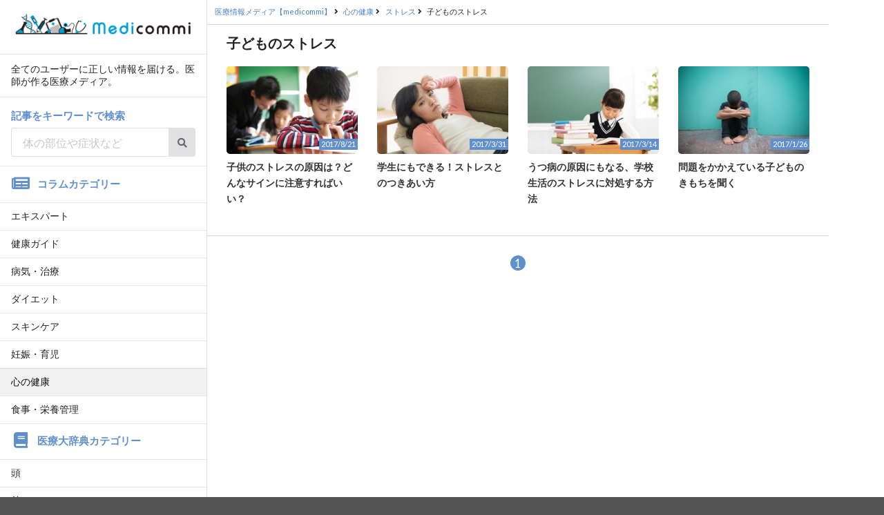

--- FILE ---
content_type: text/html; charset=UTF-8
request_url: https://medicommi.jp/category/mentalhealth/%E3%82%B9%E3%83%88%E3%83%AC%E3%82%B9/%E5%AD%90%E3%81%A9%E3%82%82%E3%81%AE%E3%82%B9%E3%83%88%E3%83%AC%E3%82%B9
body_size: 25026
content:
<!DOCTYPE html>
<html lang="ja">
<head>
<!-- 172.31.17.176 -->
<meta charset="UTF-8">
<meta name="viewport" content="width=device-width, initial-scale=1.0, shrink-to-fit=no">
<meta name="format-detection" content="telephone=no">
<link rel="shortcut icon" href="https://medicommi.jp/wmdip/wp-content/themes/medicommi/images/favicon.ico">
<title>子どものストレス | 医師が作る医療情報メディア【medicommi】</title>

<!-- All in One SEO Pack 2.3.13.2 by Michael Torbert of Semper Fi Web Design[337,385] -->
<meta name="description"  content="生活していれば、誰しも多かれ少なかれストレスを抱えているもの。それは、子どもにも当てはまります。ここでは子どものストレスについて紹介していきます。" />

<!-- /all in one seo pack -->
<link rel='dns-prefetch' href='//s.w.org' />
<link rel='stylesheet' id='yarppWidgetCss-css'  href='https://medicommi.jp/wmdip/wp-content/plugins/yet-another-related-posts-plugin/style/widget.css?ver=4.8' type='text/css' media='all' />
<link rel='stylesheet' id='medicommi-style-css'  href='https://medicommi.jp/wmdip/assets/css/semantic.min.css?190315' type='text/css' media='all' />
<link rel='stylesheet' id='medicommi-style-add-css'  href='https://medicommi.jp/wmdip/assets/css/style.min.css?190315' type='text/css' media='all' />
<link rel='stylesheet' id='wordpress-popular-posts-css'  href='https://medicommi.jp/wmdip/wp-content/plugins/wordpress-popular-posts/style/wpp.css?ver=3.3.4' type='text/css' media='all' />
<link rel="icon" href="https://d3nmge69q1fbex.cloudfront.net/wp-content/uploads/2017/03/09220200/cropped-shutterstock_516052552-32x32.jpg" sizes="32x32" />
<link rel="icon" href="https://d3nmge69q1fbex.cloudfront.net/wp-content/uploads/2017/03/09220200/cropped-shutterstock_516052552-192x192.jpg" sizes="192x192" />
<link rel="apple-touch-icon-precomposed" href="https://d3nmge69q1fbex.cloudfront.net/wp-content/uploads/2017/03/09220200/cropped-shutterstock_516052552-180x180.jpg" />
<meta name="msapplication-TileImage" content="https://d3nmge69q1fbex.cloudfront.net/wp-content/uploads/2017/03/09220200/cropped-shutterstock_516052552-270x270.jpg" />
<!-- Google Tag Manager -->
<script>(function(w,d,s,l,i){w[l]=w[l]||[];w[l].push({'gtm.start':
new Date().getTime(),event:'gtm.js'});var f=d.getElementsByTagName(s)[0],
j=d.createElement(s),dl=l!='dataLayer'?'&l='+l:'';j.async=true;j.src=
'https://www.googletagmanager.com/gtm.js?id='+i+dl;f.parentNode.insertBefore(j,f);
})(window,document,'script','dataLayer','GTM-KX43TWJ');</script>
<!-- End Google Tag Manager -->
<!-- Google Analytics4 Google tag (gtag.js) -->
<script async src="https://www.googletagmanager.com/gtag/js?id=G-8L53581Z13"></script>
<script>
  window.dataLayer = window.dataLayer || [];
  function gtag(){dataLayer.push(arguments);}
  gtag('js', new Date());

  gtag('config', 'G-8L53581Z13');
</script>
<!-- End Google Analytics4 -->
<!-- Bing auth -->
<meta name="msvalidate.01" content="E761C1EDA8FB3C86F868B7BB8F4D612D">
<!-- Begin Mieruca Embed Code -->
<script type="text/javascript" id="mierucajs">
window.__fid = window.__fid || [];__fid.push([688409287]);
(function() {
function mieruca(){if(typeof window.__fjsld != "undefined") return; window.__fjsld = 1; var fjs = document.createElement('script'); fjs.type = 'text/javascript'; fjs.async = true; fjs.id = "fjssync"; var timestamp = new Date;fjs.src = ('https:' == document.location.protocol ? 'https' : 'http') + '://hm.mieru-ca.com/service/js/mieruca-hm.js?v='+ timestamp.getTime(); var x = document.getElementsByTagName('script')[0]; x.parentNode.insertBefore(fjs, x); };
setTimeout(mieruca, 500); document.readyState != "complete" ? (window.attachEvent ? window.attachEvent("onload", mieruca) : window.addEventListener("load", mieruca, false)) : mieruca();
})();
</script>
<!-- End Mieruca Embed Code -->
<!-- Begin Offer Wall -->
<script async src="https://securepubads.g.doubleclick.net/tag/js/gpt.js"></script>
<script>
 window.googletag = window.googletag || {cmd: []};
 googletag.cmd.push(function() {
  googletag.defineSlot('/22946769688/824/5383/34778', [1, 1], 'div-gpt-ad-1707372643797-0').addService(googletag.pubads());
  googletag.pubads().enableSingleRequest();
  googletag.enableServices();
 });
</script>
<!-- End Offer Wall -->
</head>
<body id="top">
  <!-- Google Tag Manager (noscript) -->
  <noscript><iframe src="https://www.googletagmanager.com/ns.html?id=GTM-KX43TWJ"
  height="0" width="0" style="display:none;visibility:hidden"></iframe></noscript>
  <!-- End Google Tag Manager (noscript) -->

  <!-- Sidebar Smartphone Menu -->
  <div class="ui vertical sidebar menu" id="mobile_side_menu">
    <div class="item">
      <div class="header"><a href="/"><img src="/wmdip/assets/images/header/logo_sn.png" class="ui fruid image"></a></div>
    </div>
    <div class="item">
      <p>全てのユーザーに正しい情報を届ける。医師が作る医療メディア。</p>
    </div>
    <div class="item">
      <h3 class="header">記事をキーワードで検索</h3>
      <form role="search" id="keywordSearch" action="/" method="get">
        <div class="ui fluid action input">
          <input type="search" name="s" placeholder="体の部位や症状など" required>
          <button class="ui icon button" id="searchButton">
            <i class="search icon"></i>
          </button>
        </div>
      </form>
    </div>
    <div class="item">
      <h3 class="ui header"><i class="newspaper icon"></i>コラムカテゴリー</h3>
    </div>
        <a href="/category/column" class="item">エキスパート</a>
        <a href="/category/health" class="item">健康ガイド</a>
        <a href="/category/latestmedical" class="item">病気・治療</a>
        <a href="/category/diet" class="item">ダイエット</a>
        <a href="/category/skincare" class="item">スキンケア</a>
        <a href="/category/childcare" class="item">妊娠・育児</a>
        <a href="/category/mentalhealth" class="item active">心の健康</a>
        <a href="/category/nutrition" class="item">食事・栄養管理</a>
        <div class="item">
      <h3 class="ui header"><i class="book icon"></i>医療大辞典カテゴリー</h3>
    </div>
        <a href="/disease/cat-disease/head" class="item">頭</a>
        <a href="/disease/cat-disease/neck" class="item">首</a>
        <a href="/disease/cat-disease/breast" class="item">胸</a>
        <a href="/disease/cat-disease/stomach" class="item">お腹</a>
        <a href="/disease/cat-disease/arms" class="item">腕</a>
        <a href="/disease/cat-disease/genitalarea" class="item">生殖器系</a>
        <a href="/disease/cat-disease/other" class="item">その他</a>
        <div class="item">
      <h3 class="ui header"><i class="building icon"></i>運営会社情報</h3>
    </div>
    <a href="http://splendid.co.jp" target="_blank" class="item">株式会社SPLENDID</a>
    <a href="/doctors" class="item">記事監修医師一覧</a>
    <a href="/contents-policy" class="item">コンテンツポリシー</a>

    <div class="item">
      <a href="https://www.qlife.jp/?utm_source=medicommi" target="_blank"><img src="/wmdip/assets/images/banner/banner_QLife.png" class="ui fruid image" alt="日本最大級総合医療メディアQLife"></a>
    </div>
  </div>

  <!-- Page Contents -->
  <div class="pusher">

    <div class="full height">

      <!-- Mobile TOP FIX MENU -->
      <div class="ui fixed borderless menu" id="mobile_fix_menu">
        <a class="item" href="/"><img src="/wmdip/assets/images/header/logo_sn.png" class="header-logo" alt="医師監修の医療情報メディア【medicommi】"></a>
        <div class="right menu">
          <a class="toggle_sidebar item">
            <i class="sidebar bordered icon"></i>
          </a>
        </div>
      </div>

      <!-- PC SIDE MENU -->
      <div id="pc_side_menu">
        <div class="ui vertical menu">
          <div class="item">
            <div class="header"><a href="/"><img src="/wmdip/assets/images/header/logo_sn.png" class="ui fruid image"></a></div>
          </div>
          <div class="item">
            <p>全てのユーザーに正しい情報を届ける。医師が作る医療メディア。</p>
          </div>
          <div class="item">
            <h3 class="header">記事をキーワードで検索</h3>
            <form role="search" id="keywordSearch" action="/" method="get">
              <div class="ui fluid action input">
                <input type="search" name="s" placeholder="体の部位や症状など" required>
                <button class="ui icon button" id="searchButton">
                  <i class="search icon"></i>
                </button>
              </div>
            </form>
          </div>
          <div class="item">
            <h3 class="ui header"><i class="newspaper icon"></i>コラムカテゴリー</h3>
          </div>
                    <a href="/category/column" class="item">エキスパート</a>
                    <a href="/category/health" class="item">健康ガイド</a>
                    <a href="/category/latestmedical" class="item">病気・治療</a>
                    <a href="/category/diet" class="item">ダイエット</a>
                    <a href="/category/skincare" class="item">スキンケア</a>
                    <a href="/category/childcare" class="item">妊娠・育児</a>
                    <a href="/category/mentalhealth" class="item active">心の健康</a>
                    <a href="/category/nutrition" class="item">食事・栄養管理</a>
                    <div class="item">
            <h3 class="ui header"><i class="book icon"></i>医療大辞典カテゴリー</h3>
          </div>
                    <a href="/disease/cat-disease/head" class="item">頭</a>
                    <a href="/disease/cat-disease/neck" class="item">首</a>
                    <a href="/disease/cat-disease/breast" class="item">胸</a>
                    <a href="/disease/cat-disease/stomach" class="item">お腹</a>
                    <a href="/disease/cat-disease/arms" class="item">腕</a>
                    <a href="/disease/cat-disease/genitalarea" class="item">生殖器系</a>
                    <a href="/disease/cat-disease/other" class="item">その他</a>
          
          <div class="item">
            <h3 class="ui header"><i class="building icon"></i>運営会社情報</h3>
          </div>
          <a href="http://splendid.co.jp" target="_blank" class="item">株式会社SPLENDID</a>
          <a href="/doctors" class="item">記事監修医師一覧</a>
          <a href="/contents-policy" class="item">コンテンツポリシー</a>
        </div>

        <div class="ui segment">
          <a href="https://www.qlife.jp/?utm_source=medicommi" target="_blank"><img src="/wmdip/assets/images/banner/banner_QLife.png" class="ui fruid image" alt="日本最大級総合医療メディアQLife"></a>
        </div>

        <div class="ui segment mostpopular">
                      <h3 class="ui header"><i class="trophy icon"></i>コラムRanking</h3>
            <div class="ui one column padded grid">
              
<!-- WordPress Popular Posts Plugin v3.3.4 [PHP] [daily] [views] [custom] -->
<div class="column">
<a href="https://medicommi.jp/63312" class="item" >
<div class="image"><img src="https://medicommi.jp/wmdip/wp-content/themes/medicommi/images/noimage_728x484.png" data-src="https://d3nmge69q1fbex.cloudfront.net/wp-content/uploads/2018/03/07115627/pixta_28591779_S-180x120.jpg" alt="" class="left floated ui image tiny rounded"></div><div class="ui circular label">1</div>
<p class="title">生理中にインフルエンザになっちゃった！何に気をつければよい？</p>
<p class="date">2018/5/7</p>
</a>
</div>
<div class="column">
<a href="https://medicommi.jp/84271" class="item" >
<div class="image"><img src="https://medicommi.jp/wmdip/wp-content/themes/medicommi/images/noimage_728x484.png" data-src="https://d3nmge69q1fbex.cloudfront.net/wp-content/uploads/2018/10/17141827/shutterstock_1119533345-180x120.jpg" alt="" class="left floated ui image tiny rounded"></div><div class="ui circular label">2</div>
<p class="title">腎臓に囊胞ができる腎囊胞の原因と症状とは？治療が必要ない場合もある？</p>
<p class="date">2018/10/26</p>
</a>
</div>
<div class="column">
<a href="https://medicommi.jp/62912" class="item" >
<div class="image"><img src="https://medicommi.jp/wmdip/wp-content/themes/medicommi/images/noimage_728x484.png" data-src="https://d3nmge69q1fbex.cloudfront.net/wp-content/uploads/2018/03/02122352/pixta_37842854_S-180x120.jpg" alt="" class="left floated ui image tiny rounded"></div><div class="ui circular label">3</div>
<p class="title">インフルエンザの熱は何日で下がる？ 下がらないときの対処法は？</p>
<p class="date">2018/5/2</p>
</a>
</div>
<div class="column">
<a href="https://medicommi.jp/90796" class="item" >
<div class="image"><img src="https://medicommi.jp/wmdip/wp-content/themes/medicommi/images/noimage_728x484.png" data-src="https://d3nmge69q1fbex.cloudfront.net/wp-content/uploads/2019/01/17112808/shutterstock_554447095-180x120.jpg" alt="" class="left floated ui image tiny rounded"></div><div class="ui circular label">4</div>
<p class="title">ブロック注射とはどんな治療法？腰や肩の痛みを改善できるのはなぜ？</p>
<p class="date">2019/1/18</p>
</a>
</div>
<div class="column">
<a href="https://medicommi.jp/66705" class="item" >
<div class="image"><img src="https://medicommi.jp/wmdip/wp-content/themes/medicommi/images/noimage_728x484.png" data-src="https://d3nmge69q1fbex.cloudfront.net/wp-content/uploads/2018/04/01115223/pixta_33533811_S-180x120.jpg" alt="" class="left floated ui image tiny rounded"></div><div class="ui circular label">5</div>
<p class="title">予防接種を受けたあと運動をしてもいいのはいつから？</p>
<p class="date">2018/5/1</p>
</a>
</div>
<div class="column">
<a href="https://medicommi.jp/66504" class="item" >
<div class="image"><img src="https://medicommi.jp/wmdip/wp-content/themes/medicommi/images/noimage_728x484.png" data-src="https://d3nmge69q1fbex.cloudfront.net/wp-content/uploads/2018/04/25105508/pixta_24958950_S-1-180x120.jpg" alt="" class="left floated ui image tiny rounded"></div><div class="ui circular label">6</div>
<p class="title">予防接種と飲酒の関係 ― 接種した日に飲酒しても大丈夫？</p>
<p class="date">2018/4/25</p>
</a>
</div>
<div class="column">
<a href="https://medicommi.jp/94935" class="item" >
<div class="image"><img src="https://medicommi.jp/wmdip/wp-content/themes/medicommi/images/noimage_728x484.png" data-src="https://d3nmge69q1fbex.cloudfront.net/wp-content/uploads/2019/04/08161241/shutterstock_788711128-180x120.jpg" alt="" class="left floated ui image tiny rounded"></div><div class="ui circular label">7</div>
<p class="title">ロキソプロフェンはどんな症状に効果がある？副作用などの注意点は？</p>
<p class="date">2019/5/1</p>
</a>
</div>
<div class="column">
<a href="https://medicommi.jp/87921" class="item" >
<div class="image"><img src="https://medicommi.jp/wmdip/wp-content/themes/medicommi/images/noimage_728x484.png" data-src="https://d3nmge69q1fbex.cloudfront.net/wp-content/uploads/2018/12/06103043/shutterstock_634747574-180x120.jpg" alt="" class="left floated ui image tiny rounded"></div><div class="ui circular label">8</div>
<p class="title">胆嚢ってどんな働きをする臓器なの？調子が悪くなるとどうなる？</p>
<p class="date">2018/12/11</p>
</a>
</div>
<div class="column">
<a href="https://medicommi.jp/78246" class="item" >
<div class="image"><img src="https://medicommi.jp/wmdip/wp-content/themes/medicommi/images/noimage_728x484.png" data-src="https://d3nmge69q1fbex.cloudfront.net/wp-content/uploads/2018/08/24114459/shutterstock_387557086-180x120.jpg" alt="" class="left floated ui image tiny rounded"></div><div class="ui circular label">9</div>
<p class="title">血管年齢ってどう測定するの？ 指での測定は精度が低い？</p>
<p class="date">2018/8/27</p>
</a>
</div>
<div class="column">
<a href="https://medicommi.jp/81603" class="item" >
<div class="image"><img src="https://medicommi.jp/wmdip/wp-content/themes/medicommi/images/noimage_728x484.png" data-src="https://d3nmge69q1fbex.cloudfront.net/wp-content/uploads/2018/09/26172237/shutterstock_373271314-180x120.jpg" alt="" class="left floated ui image tiny rounded"></div><div class="ui circular label">10</div>
<p class="title">動脈硬化はどうすれば治る？ ― まずは運動と食事の改善から！</p>
<p class="date">2018/10/3</p>
</a>
</div>

<!-- End WordPress Popular Posts Plugin v3.3.4 -->
            </div>
                  </div>

      </div>    <main role="main">
      
      <div class="ui sticky" style="height: 43px !important" id="mobile_category_tab">
  <div class="ui top attached tabular menu category">
          <a class="item" href="/">TOP</a>
                      <a href="/category/column" class="item">エキスパート</a>
                        <a href="/category/health" class="item">健康ガイド</a>
                        <a href="/category/latestmedical" class="item">病気・治療</a>
                        <a href="/category/diet" class="item">ダイエット</a>
                        <a href="/category/skincare" class="item">スキンケア</a>
                        <a href="/category/childcare" class="item">妊娠・育児</a>
                        <a href="/category/mentalhealth" class="item active">心の健康</a>
                        <a href="/category/nutrition" class="item">食事・栄養管理</a>
            </div>
</div>

      	<div class="p-breadcrumb">
		<ol itemscope itemtype="http://schema.org/BreadcrumbList">
			<!-- Breadcrumb NavXT 5.7.0 -->
<li class="breadcrumb__item" itemprop="itemListElement" itemscope itemtype="http://schema.org/ListItem"><a itemprop="item" href="https://medicommi.jp"><span itemprop="name">医療情報メディア【medicommi】</span></a><meta itemprop="position" content="1" /></li><i class="right angle icon divider"></i><li class="breadcrumb__item" itemprop="itemListElement" itemscope itemtype="http://schema.org/ListItem"><a itemprop="item" href="https://medicommi.jp/category/mentalhealth"><span itemprop="name">心の健康</span></a><meta itemprop="position" content="2" /></li><i class="right angle icon divider"></i><li class="breadcrumb__item" itemprop="itemListElement" itemscope itemtype="http://schema.org/ListItem"><a itemprop="item" href="https://medicommi.jp/category/mentalhealth/%e3%82%b9%e3%83%88%e3%83%ac%e3%82%b9"><span itemprop="name">ストレス</span></a><meta itemprop="position" content="3" /></li><i class="right angle icon divider"></i><li class="breadcrumb__item" itemprop="itemListElement" itemscope itemtype="http://schema.org/ListItem"><span itemprop="name">子どものストレス</span><meta itemprop="position" content="4" /></li>		</ol>
	</div>

      <div class="main_content list">

        <h1 class="list_title">子どものストレス</h1>

                  <div class="ui grid padded">
                                      <div class="eight wide mobile five wide tablet four wide computer column">
                <a href="https://medicommi.jp/15231" class="u-opacity">
                                    <div class="media__image">
                                          <div class="image"><img src="https://medicommi.jp/wmdip/wp-content/themes/medicommi/images/noimage_264x176.png" data-src="https://d3nmge69q1fbex.cloudfront.net/wp-content/uploads/2017/08/29115323/shutterstock_235106038-264x176.jpg" class="ui fluid image rounded"></div>
                                        <div class="media__date">2017/8/21</div>
                  </div>
                  <div class="media__body">
                    <p class="media__summary">子供のストレスの原因は？どんなサインに注意すればいい？</p>
                  </div>
                </a>
                              </div>
                                        <div class="eight wide mobile five wide tablet four wide computer column">
                <a href="https://medicommi.jp/8138" class="u-opacity">
                                    <div class="media__image">
                                          <div class="image"><img src="https://medicommi.jp/wmdip/wp-content/themes/medicommi/images/noimage_264x176.png" data-src="https://d3nmge69q1fbex.cloudfront.net/wp-content/uploads/2017/03/31164025/pixta_28978196_M-264x176.jpg" class="ui fluid image rounded"></div>
                                        <div class="media__date">2017/3/31</div>
                  </div>
                  <div class="media__body">
                    <p class="media__summary">学生にもできる！ストレスとのつきあい方</p>
                  </div>
                </a>
                              </div>
                                        <div class="eight wide mobile five wide tablet four wide computer column">
                <a href="https://medicommi.jp/1832" class="u-opacity">
                                    <div class="media__image">
                                          <div class="image"><img src="https://medicommi.jp/wmdip/wp-content/themes/medicommi/images/noimage_264x176.png" data-src="https://d3nmge69q1fbex.cloudfront.net/wp-content/uploads/2017/03/10151306/shutterstock_495936817-264x176.jpg" class="ui fluid image rounded"></div>
                                        <div class="media__date">2017/3/14</div>
                  </div>
                  <div class="media__body">
                    <p class="media__summary">うつ病の原因にもなる、学校生活のストレスに対処する方法</p>
                  </div>
                </a>
                              </div>
                                        <div class="eight wide mobile five wide tablet four wide computer column">
                <a href="https://medicommi.jp/950" class="u-opacity">
                                    <div class="media__image">
                                          <div class="image"><img src="https://medicommi.jp/wmdip/wp-content/themes/medicommi/images/noimage_264x176.png" data-src="https://d3nmge69q1fbex.cloudfront.net/wp-content/uploads/2017/03/09164955/shutterstock_506645224-264x176.jpg" class="ui fluid image rounded"></div>
                                        <div class="media__date">2017/1/26</div>
                  </div>
                  <div class="media__body">
                    <p class="media__summary">問題をかかえている子どものきもちを聞く</p>
                  </div>
                </a>
                              </div>
                                    </div>
        
        
        <div class="paging">
  <div class='wp-pagenavi'>
<span class='current'>1</span>
</div></div>
      </div>
    </main>

    </div><!-- End of full height -->

  </div><!-- End of pusher -->

<footer>
  <div>
    <p class="footer__copyright"><small>&copy;2025 SPLENDID inc. All Rights Reserved.</small></p>
  </div>
</footer>

<div class="pagetop u-pc">
  <p><a href="#top" id="pagetop__button"><i class="icon-font icon-font-icon_pagetop" aria-label="ページ先頭へ戻る"></i></a></p>
</div>

<script type='text/javascript' src='https://medicommi.jp/wmdip/assets/js/libs.min.js?180604'></script>
<script type='text/javascript' src='https://medicommi.jp/wmdip/assets/js/common.min.js?180604'></script>

<script src="//scdn.line-apps.com/n/line_it/thirdparty/loader.min.js" async="async" defer="defer" ></script>
<script>
  (function(d, s, id) {
    var js, fjs = d.getElementsByTagName(s)[0];
    if (d.getElementById(id)) return;
    js = d.createElement(s); js.id = id;
    js.src = "//connect.facebook.net/ja_JP/sdk.js#xfbml=1&version=v2.0";
    fjs.parentNode.insertBefore(js, fjs);
  }(document, 'script', 'facebook-jssdk'));
</script>
<script>window.twttr=(function(d,s,id){var js,fjs=d.getElementsByTagName(s)[0],t=window.twttr||{};if(d.getElementById(id))return;js=d.createElement(s);js.id=id;js.src="https://platform.twitter.com/widgets.js";fjs.parentNode.insertBefore(js,fjs);t._e=[];t.ready=function(f){t._e.push(f);};return t;}(document,"script","twitter-wjs"));</script>
<script type="text/javascript">
 <!--
 var vgHost='app1.chatdealer.jp',vgProtocol='https',vgPort='443',vgAtxt='qn5kIS9mYt',vgSid=1;
 (function(){try{
 var ins=document.createElement('script'),dt=new Date,tg=document.getElementsByTagName('script')[0];
 ins.type='text/javascript';ins.async=!0;ins.setAttribute('charset','utf-8');
 ins.src=vgProtocol+'://'+vgHost+':'+vgPort+'/chat/client.js?'+dt.getTime();tg.parentNode.insertBefore(ins,tg);
 }catch(e){console.log('CHATDEALER:'+e);}})();
 //-->
 </script>
</body>
</html>


--- FILE ---
content_type: text/html; charset=utf-8
request_url: https://www.google.com/recaptcha/api2/aframe
body_size: 267
content:
<!DOCTYPE HTML><html><head><meta http-equiv="content-type" content="text/html; charset=UTF-8"></head><body><script nonce="JXZJ6bT9eloSTYvesqx7tQ">/** Anti-fraud and anti-abuse applications only. See google.com/recaptcha */ try{var clients={'sodar':'https://pagead2.googlesyndication.com/pagead/sodar?'};window.addEventListener("message",function(a){try{if(a.source===window.parent){var b=JSON.parse(a.data);var c=clients[b['id']];if(c){var d=document.createElement('img');d.src=c+b['params']+'&rc='+(localStorage.getItem("rc::a")?sessionStorage.getItem("rc::b"):"");window.document.body.appendChild(d);sessionStorage.setItem("rc::e",parseInt(sessionStorage.getItem("rc::e")||0)+1);localStorage.setItem("rc::h",'1762963513864');}}}catch(b){}});window.parent.postMessage("_grecaptcha_ready", "*");}catch(b){}</script></body></html>

--- FILE ---
content_type: text/css
request_url: https://medicommi.jp/wmdip/assets/css/style.min.css?190315
body_size: 16486
content:
#mobile_category_tab,#mobile_fix_menu{display:none}#mobile_fix_menu img.header-logo{width:16rem!important}@media only screen and (min-width:768px){.sp_frontpage_adsense,.sp_frontpage_banner{display:none}.pc_sidebar_adsense{margin:1rem 0 0}.pc_frontpage_adsense{margin:4rem auto}.pc_frontpage_banner{text-align:center;margin:4rem auto}.pc_frontpage_banner img{width:702px}}@media only screen and (max-width:767px){.sp_frontpage_adsense{display:block;margin:3rem auto}.pc_frontpage_adsense{display:none}.sp_frontpage_banner{display:block;text-align:center;margin:3rem auto}.sp_frontpage_banner img{max-width:100%}.pc_frontpage_banner{display:none}}.pc_frontpage_banner:after,.sp_frontpage_banner:after{position:relative;display:block;margin:0 auto 1rem!important;font-size:.8rem;width:100%;content:'- PR -';color:#999;text-align:center}.content_adsense{margin:3rem auto}.linkunit_adsense{margin-top:3rem}.amazon-search-ad{margin:3rem 0}#mobile_fix_menu{height:44px}.frontpage .padded_box{margin:0 1rem}.frontpage h2{background-color:#608fcb;padding:.2rem .4rem;font-weight:600;font-size:1.4rem;color:#FFF;margin:1.5rem 1rem 1rem}.glide{height:auto;opacity:0}@media only screen and (min-width:768px){.glide .slide_content{position:relative;height:30rem}.glide .slide_content img{position:absolute;top:-8rem}.frontpage .padded_box{margin:0 2rem}.frontpage h2{margin:1.5rem 2rem 1rem}}@media only screen and (max-width:767px){.glide .slide_content{position:relative}}.glide .glide__slide h3{position:absolute;bottom:20%;font-size:1.2rem;line-height:1.5em;margin:0 1.5rem}.glide--horizontal .glide__bullets{bottom:12%}@media only screen and (max-width:767px){#mobile_fix_menu{display:flex;border:none;border-radius:0;box-shadow:none}#mobile_category_tab{display:flex}#pc_side_menu{display:none}main{margin-top:54px}}.pusher>.full.height{background-color:#FFF;display:-webkit-box;display:-webkit-flex;display:-ms-flexbox;display:flex;-webkit-flex-direction:row;-ms-flex-direction:row;flex-direction:row}.frontpage .sp_ranking{display:none}@media only screen and (max-width:767px){.frontpage .sp_ranking{display:block}}.mostpopular .ui.tiny.image{position:relative}.mostpopular .ui.circular.label{position:absolute;top:0;left:-.5em;background-color:#608fcb;color:#FFF}#pc_side_menu{position:relative;z-index:1;background-color:#DDD;width:300px;-webkit-box-flex:0;-webkit-flex:0 0 auto;-ms-flex:0 0 auto;flex:0 0 auto}#pc_side_menu .ui.menu{border-radius:0;border-width:0 1px 0 0;box-shadow:none;margin:0;width:inherit;overflow:hidden;will-change:transform}.p-breadcrumb,.ui.attached.tabular.menu{overflow-x:scroll;overflow-y:hidden;-webkit-overflow-scrolling:touch}#pc_side_menu .ui.menu>.active.item:first-child{border-radius:0}main{max-width:900px;-webkit-box-flex:1;-webkit-flex:1 1 auto;-ms-flex:1 1 auto;flex:1 1 auto;min-width:0}#pc_side_menu h3.header{font-size:1.1rem;line-height:1.3em;padding:.3em 0 0;color:#608fcb}.fuchi{color:#111;text-shadow:#FFF 2px 0,#FFF -2px 0,#FFF 0 -2px,#FFF 0 2px,#FFF 2px 2px,#FFF -2px 2px,#FFF 2px -2px,#FFF -2px -2px,#FFF 1px 2px,#FFF -1px 2px,#FFF 1px -2px,#FFF -1px -2px,#FFF 2px 1px,#FFF -2px 1px,#FFF 2px -1px,#FFF -2px -1px}.glide .glide__slide .date{background-color:#608fcb;color:#FFF;font-size:1rem;line-height:1rem;padding:.2rem;position:absolute;right:0;top:2rem}#mobile_side_menu h3.header{font-size:1rem;line-height:1.3em;padding:.3em 0 0;color:#608fcb}body,p{line-height:1.7em}input[type=search]{font-size:16px}.p-breadcrumb a,.p-breadcrumb i,.p-breadcrumb span,.ui.attached.tabular.menu a{font-size:.8rem}.ui.attached.tabular.menu{z-index:20}.ui.attached.tabular.menu::-webkit-scrollbar{display:none}.ui.tabular.menu .item{padding:.4rem 1rem;border-color:#D4D4D5;background-color:#FFF;border-radius:.28571429rem .28571429rem 0 0!important}.ui.tabular.menu .item:hover{background-color:transparent;color:rgba(0,0,0,.8)}.ui.tabular.menu{background-color:#fff}.ui.tabular.menu .active.item{color:#FFF;background-color:#608fcb}.p-breadcrumb{border-bottom:1px solid #D4D4D5;margin:0 0 .5rem;padding:0 .8rem}.p-breadcrumb::-webkit-scrollbar{display:none}.p-breadcrumb ol{padding:0;margin:.3rem 0 .5rem;white-space:nowrap}.p-breadcrumb .breadcrumb__item{display:inline}.p-breadcrumb h1{display:inline-block;margin:0;padding:0;font-size:.8rem}.share{margin-top:2rem;text-align:right}.share li,.share ul{display:inline-block;vertical-align:middle;padding:0;font-size:0;line-height:0}.share li{margin-left:5px}#category-filter-button{margin:2rem 0}.client-ad-banner{margin-top:2rem!important}.client-ad-banner:after{position:relative;display:block;margin:0 auto 1rem!important;font-size:.8rem;width:100%;content:'- PR -';color:#999;text-align:center}.paging{position:relative;margin:2rem 0;padding:2rem 0;border-top:1px solid #D4D4D5;font-size:0;text-align:center}.paging .current+.page,.paging .extend+.page,.paging .page+.current,.paging .page+.page{margin-left:2%}.paging a{text-decoration:none}.paging .extend,.paging .first,.paging .last,.paging .pages{display:none}.paging .current,.paging .page{display:inline-block;width:1.6rem;height:1.6rem;box-sizing:border-box;border-radius:50%;font-size:1.2rem;text-align:center;line-height:1.7rem;vertical-align:middle}.paging .current{background-color:#608fcb;color:#fff}.paging .page{background-color:rgba(96,143,203,.1);color:#608fcb;-webkit-transition:background-color .3s ease,color .3s ease;transition:background-color .3s ease,color .3s ease}.paging .nextpostslink:active,.paging .nextpostslink:focus,.paging .nextpostslink:hover,.paging .page:active,.paging .page:focus,.paging .page:hover,.paging .previouspostslink:active,.paging .previouspostslink:focus,.paging .previouspostslink:hover{background-color:#608fcb;color:#fff}.paging .nextpostslink,.paging .previouspostslink{background-color:rgba(96,143,203,.1);-webkit-transition:background-color .3s ease,color .3s ease;transition:background-color .3s ease,color .3s ease;position:absolute;color:#608fcb;font-size:3rem;width:3rem;height:1.7rem;box-sizing:border-box;border-radius:.6rem;text-align:center;line-height:1rem;vertical-align:middle}.paging .previouspostslink{left:0}.paging .nextpostslink{right:0}@media only screen and (min-width:768px){.paging .previouspostslink{left:2rem}.paging .nextpostslink{right:2rem}}.main_content h1.list_title{font-size:1.4rem;margin:1rem 1rem .5rem}.main_content p.list_desc{margin:1rem}.list .media__image{position:relative}.list .media__date{background-color:#608fcb;color:#FFF;font-size:.8rem;line-height:.8rem;padding:.2rem;position:absolute;right:0;bottom:.4rem}.list .media__body{font-size:1rem;line-height:1.7em;margin-top:.5rem;word-break:break-all}.list .media__body p{color:#333;font-weight:600}.list .media__new{background-color:#e5624a;position:absolute;color:#FFF;top:1.4rem;font-size:.8rem;padding:.2rem;display:inline-block}.list .doctors{padding:0 1rem}.list .doctors .doctors_name{font-size:1.2rem;font-weight:600}@media only screen and (min-width:768px){.padded_box>.ui.padded.grid:not(.vertically):not(.horizontally){padding:0}.list>.ui.padded.grid:not(.vertically):not(.horizontally){padding:0 1rem}.main_content h1.list_title{font-size:1.4rem;margin:1rem 1rem .5rem;padding:0 1rem}}.list .disease_list{padding:0 1rem}.ribbon.label{z-index:100}.main_content{font-size:1.1rem;line-height:1.5em;word-break:break-all}.main_content:not(.list){padding:1rem}.main_content .header{margin-top:1rem}.main_content .header h1.title{font-size:1.4rem;line-height:1.4em;margin-bottom:0}.main_content .header .info{text-align:right}.main_content .doctors{font-size:.9rem;line-height:1.2em}.ui.unstackable.items.doctors>.item>.image,.ui.unstackable.items.doctors>.item>.image>img{width:7rem!important}.main_content .doctors .item .doctor_name{font-size:1.2rem;font-weight:700}.main_content .entry_key-visual{margin:2rem 0 0}.main_content .entry_key-visual img{margin:1rem 0;width:100%;height:auto}.main_content .entry_body img{width:100%;height:auto}.main_content .entry_body h2{margin-top:2.7rem;padding:.3rem 0 0 9px;font-size:1.3rem;line-height:1.4em;border-left:9px solid #608fcb;border-bottom:2px solid #608fcb}.main_content .entry_body h2>i{margin-right:.75rem}.main_content .entry_body h3{position:relative;overflow:hidden;margin-top:1.7rem;padding:.3rem 0;font-size:1.2rem;line-height:1.3em;border-bottom:2px solid #608fcb}.main_content .entry_body h4{margin-top:1.7rem;padding:.3rem 0;font-size:1.1rem;line-height:1.2em;border-bottom:2px dotted #608fcb}.main_content .entry_body blockquote{position:relative;margin:1.5rem 0;padding:2rem 4rem;background-color:#eff2f4}.main_content .entry_body blockquote:after,.main_content .entry_body blockquote:before{position:absolute;font-family:Icons;font-size:2em;color:#608fcb;opacity:.3}.main_content .entry_body blockquote:before{top:1rem;left:1rem;content:"\f10d"}.main_content .entry_body blockquote:after{right:1rem;bottom:1rem;content:"\f10e"}.main_content .entry_body dl,.main_content .entry_body ol,.main_content .entry_body ul{margin:1.5rem 0;padding:1rem .5rem;background:#eff2f4;position:relative;border-radius:.2rem}.main_content .entry_body li>ol,.main_content .entry_body li>ul{margin:.5rem 0;padding:0 0 0 .5rem}.main_content .entry_body ol>li,.main_content .entry_body ul>li{line-height:1.7em;padding:.5em 0 .5em .5em;border-bottom:3px dotted #fff}.main_content .entry_body ul>li{list-style-type:none}.main_content .entry_body ul>li:before{font-family:Icons;content:"\f00c";margin-right:.5rem;color:#608fcb}.main_content .entry_body dd>ul>li:before,.main_content .entry_body li>ul>li:before{color:#adc5e4}.main_content .entry_body ol{counter-reset:number;list-style-type:none!important}.main_content .entry_body ol[start="50"]{counter-reset:number 49}.main_content .entry_body ol[start="49"]{counter-reset:number 48}.main_content .entry_body ol[start="48"]{counter-reset:number 47}.main_content .entry_body ol[start="47"]{counter-reset:number 46}.main_content .entry_body ol[start="46"]{counter-reset:number 45}.main_content .entry_body ol[start="45"]{counter-reset:number 44}.main_content .entry_body ol[start="44"]{counter-reset:number 43}.main_content .entry_body ol[start="43"]{counter-reset:number 42}.main_content .entry_body ol[start="42"]{counter-reset:number 41}.main_content .entry_body ol[start="41"]{counter-reset:number 40}.main_content .entry_body ol[start="40"]{counter-reset:number 39}.main_content .entry_body ol[start="39"]{counter-reset:number 38}.main_content .entry_body ol[start="38"]{counter-reset:number 37}.main_content .entry_body ol[start="37"]{counter-reset:number 36}.main_content .entry_body ol[start="36"]{counter-reset:number 35}.main_content .entry_body ol[start="35"]{counter-reset:number 34}.main_content .entry_body ol[start="34"]{counter-reset:number 33}.main_content .entry_body ol[start="33"]{counter-reset:number 32}.main_content .entry_body ol[start="32"]{counter-reset:number 31}.main_content .entry_body ol[start="31"]{counter-reset:number 30}.main_content .entry_body ol[start="30"]{counter-reset:number 29}.main_content .entry_body ol[start="29"]{counter-reset:number 28}.main_content .entry_body ol[start="28"]{counter-reset:number 27}.main_content .entry_body ol[start="27"]{counter-reset:number 26}.main_content .entry_body ol[start="26"]{counter-reset:number 25}.main_content .entry_body ol[start="25"]{counter-reset:number 24}.main_content .entry_body ol[start="24"]{counter-reset:number 23}.main_content .entry_body ol[start="23"]{counter-reset:number 22}.main_content .entry_body ol[start="22"]{counter-reset:number 21}.main_content .entry_body ol[start="21"]{counter-reset:number 20}.main_content .entry_body ol[start="20"]{counter-reset:number 19}.main_content .entry_body ol[start="19"]{counter-reset:number 18}.main_content .entry_body ol[start="18"]{counter-reset:number 17}.main_content .entry_body ol[start="17"]{counter-reset:number 16}.main_content .entry_body ol[start="16"]{counter-reset:number 15}.main_content .entry_body ol[start="15"]{counter-reset:number 14}.main_content .entry_body ol[start="14"]{counter-reset:number 13}.main_content .entry_body ol[start="13"]{counter-reset:number 12}.main_content .entry_body ol[start="12"]{counter-reset:number 11}.main_content .entry_body ol[start="11"]{counter-reset:number 10}.main_content .entry_body ol[start="10"]{counter-reset:number 9}.main_content .entry_body ol[start="9"]{counter-reset:number 8}.main_content .entry_body ol[start="8"]{counter-reset:number 7}.main_content .entry_body ol[start="7"]{counter-reset:number 6}.main_content .entry_body ol[start="6"]{counter-reset:number 5}.main_content .entry_body ol[start="5"]{counter-reset:number 4}.main_content .entry_body ol[start="4"]{counter-reset:number 3}.main_content .entry_body ol[start="3"]{counter-reset:number 2}.main_content .entry_body ol[start="2"]{counter-reset:number 1}.main_content .entry_body ol[start="1"]{counter-reset:number 0}.main_content .entry_body ol>li{position:relative}.main_content .entry_body ol>li:before{display:inline-block;left:.5rem;width:24px;height:24px;line-height:24px;margin-right:.5rem;counter-increment:number;content:counter(number);font-family:Avenir,'Arial Black',Arial,sans-serif;font-weight:700;border-radius:50%;background-color:#608fcb;color:#FFF;text-align:center}.main_content .entry_body dd>ol>li:before,.main_content .entry_body li>ol>li:before{background-color:#adc5e4}.main_content .entry_body dl>dd:last-of-type,.main_content .entry_body ol>li:last-of-type,.main_content .entry_body ul>li:last-of-type{border-bottom:none}.main_content .entry_body dd>ol>li:last-of-type,.main_content .entry_body dd>ul>li:last-of-type,.main_content .entry_body li>ol>li:last-of-type,.main_content .entry_body li>ul>li:last-of-type{padding-bottom:0}.main_content .entry_body dl>dt{line-height:1.7em;padding:.5em 0 0 .5em;font-weight:800}.main_content .entry_body dl>dt:before{font-family:Icons;content:"\f044";font-size:1.2rem;font-weight:200;margin-right:.5rem;color:#608fcb}.main_content .entry_body dl>dd{line-height:1.7em;margin:0;padding:.5em 0 .5em 2.2em;border-bottom:3px dotted #fff}.main_content .entry_body dd>ol,.main_content .entry_body dd>ul{margin:0;padding:0}.main_content .entry_body table{margin:1.5rem 0;width:100%!important;height:auto!important;border-collapse:collapse}.main_content .entry_body caption{font-weight:700;margin-bottom:1rem}.main_content .entry_body div.youtube{position:relative;padding-bottom:56.25%;height:0;overflow:hidden}.main_content .entry_body div.youtube iframe{position:absolute;top:0;left:0;width:100%;height:100%}@media only screen and (min-width:768px){.main_content:not(.list){padding:1rem 3rem}.main_content .entry_body table{font-size:1.1rem}.main_content .entry_body caption{font-size:1.4rem}.main_content .entry_body td{padding:.8rem}}.main_content .entry_body table td,.main_content .entry_body table th{border:2px solid #fff}.main_content .entry_body table th{background:#fff;border-bottom:3px solid #fff}.main_content .entry_body table td{background:#eff2f4}.main_content .entry_body table tr:not(:last-child){border-bottom:3px dotted #fff}.main_content .inside-banner{text-align:center;position:relative;margin-top:5rem}.main_content .inside-banner img{width:auto!important}.main_content .inside-banner a img{display:inline!important;max-width:728px;width:auto!important}@media only screen and (max-width:767px){.main_content .entry_body table{font-size:1rem}.main_content .entry_body caption{font-size:1.2rem}.main_content .entry_body td{padding:.6rem}.main_content .inside-banner a img{max-width:100%;width:auto!important}}.main_content .inside-banner:after{position:relative;display:block;margin:0 auto;font-size:.8rem;width:100%;content:'- PR -';color:#999}#pc_side_menu .mostpopular a,.ui.grid.horizontal_img_list a{color:#000;font-weight:600}.main_content .next_post{margin-top:4rem}.ui.grid.horizontal_img_list{margin-top:1rem}.ui.grid.horizontal_img_list .image{width:8rem}.ui.grid.horizontal_img_list p{font-size:1.1rem;line-height:1.4em;margin:0 1rem .5rem 0}.ui.grid.horizontal_img_list p.date{font-size:.8rem;text-align:right;margin-right:1rem}.ui.grid.horizontal_img_list>.column:not(.row){padding:.5rem 0 1rem!important}.main_content .entry_back{text-align:center;margin:4rem 0}#pc_side_menu .mostpopular{margin-top:1rem}#pc_side_menu .mostpopular .image{width:6rem}#pc_side_menu .mostpopular p{font-size:.9rem;line-height:1.2em;margin:0 0 .5rem}#pc_side_menu .mostpopular p.date{font-size:.8rem;text-align:right}footer{padding:.4rem;text-align:center;color:#DDD}
/*# sourceMappingURL=maps/style.min.css.map */


--- FILE ---
content_type: application/javascript; charset=utf-8
request_url: https://fundingchoicesmessages.google.com/f/AGSKWxXOd2oMeGusuCboIWiKIyI-6qX0-mR56wSZjf2OhMl14PjuaApIkR7lffnOznsKo-Yf3gf4Y1JPjc9D3-VeIV27s1l-l6kLxSGwd0IHqytuRiiM9ZDzKlLhi87bGAfTdE-LhBJ2N0xOksnW60W2EYL_gYKQ8qRNiu6DYXqDYqL9o8vZrBrsEDHHySL_/_/zedo_/adscript?/icon_ads_-adhelper./paytmscripts.js
body_size: -1285
content:
window['e79e995f-c490-4c82-85b7-371f1aed7e0e'] = true;